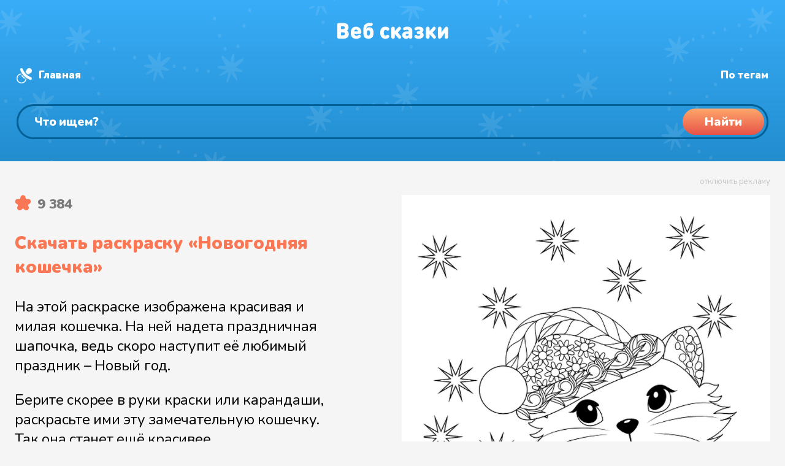

--- FILE ---
content_type: text/html
request_url: https://web-skazki.ru/coloring/novogodnyaya-koshechka-2
body_size: 13430
content:
<!DOCTYPE html><html lang="ru"><head> <meta charset="UTF-8"> <meta name="viewport" content="width=device-width, initial-scale=1"> <meta name="description" content="Чудесную новогоднюю раскраску Новогодняя кошечка можно бесплатно скачать у нас на сайте. Распечатывайте раскраски в высоком качестве из нашей зимней подборки."> <meta name="keywords" content="раскраска, новогодняя кошечка, зима, кошечка, новый год, антистресс, времена года"> <link rel="apple-touch-icon" sizes="180x180" href="https://web-skazki.ru/apple-touch-icon-180x180.png"> <link rel="apple-touch-icon" sizes="120x120" href="https://web-skazki.ru/apple-touch-icon-120x120.png"> <link rel="icon" type="image/png" sizes="32x32" href="https://web-skazki.ru/favicon-32x32.png"> <link rel="icon" type="image/png" sizes="16x16" href="https://web-skazki.ru/favicon-16x16.png"> <link rel="icon" type="image/svg+xml" href="https://web-skazki.ru/favicon.svg"> <link rel="manifest" href="https://web-skazki.ru/site.webmanifest"> <link rel="mask-icon" href="https://web-skazki.ru/safari-pinned-tab.svg" color="#34acf4"> <link rel="shortcut icon" href="https://web-skazki.ru/favicon.ico"> <meta name="msapplication-config" content="https://web-skazki.ru/browserconfig.xml"> <meta name="theme-color" content="#17a2b8"> <link rel="canonical" href="https://web-skazki.ru/coloring/novogodnyaya-koshechka-2"> <meta property="og:locale" content="ru_RU"> <meta property="og:title" content="Раскраска «Новогодняя кошечка»"> <meta property="og:type" content="article"> <meta property="og:description" content="Чудесную новогоднюю раскраску Новогодняя кошечка можно бесплатно скачать у нас на сайте. Распечатывайте раскраски в высоком качестве из нашей зимней подборки."> <meta property="og:image" content="/preview-files/coloring/novogodnyaya-koshechka-2-x-2048.png"> <meta property="og:url" content="https://web-skazki.ru/coloring/novogodnyaya-koshechka-2"> <meta property="og:site_name" content="Раскраски"> <title>Раскраска «Новогодняя кошечка»</title> <link rel="stylesheet" href="https://web-skazki.ru/css-min/main.css?v=7.5.1"> </head><body itemscope itemtype="https://schema.org/WebPage" class=""> <header itemscope itemtype="https://schema.org/WPHeader"> <div class="stars"> <div class="wr container-fluid"> <div class="desktop container-fluid"> <div class="row row-no-gutters" id="header_system"> <div class="col-lg-2 logo"> <a href="/coloring"> <svg width="182" height="28" viewBox="0 0 182 28" fill="none" xmlns="http://www.w3.org/2000/svg"><g filter="url(#filter0_i)"><path d="M11.752 27H4.426C3.994 27 3.652 26.994 3.4 26.982C3.148 26.958 2.824 26.88 2.428 26.748C2.044 26.604 1.714 26.394 1.438 26.118C1.162 25.842 0.952 25.512 0.808 25.128C0.676 24.732 0.598 24.408 0.574 24.156C0.562 23.904 0.556 23.562 0.556 23.13V5.238C0.556 4.806 0.562 4.464 0.574 4.212C0.598 3.96 0.676 3.642 0.808 3.258C0.952 2.862 1.162 2.526 1.438 2.25C1.714 1.974 2.044 1.77 2.428 1.638C2.824 1.494 3.148 1.416 3.4 1.404C3.652 1.38 3.994 1.368 4.426 1.368H11.212C13.828 1.368 15.844 2.04 17.26 3.384C18.676 4.716 19.384 6.516 19.384 8.784C19.384 9.468 19.282 10.11 19.078 10.71C18.874 11.31 18.598 11.82 18.25 12.24C17.914 12.66 17.62 12.99 17.368 13.23C17.116 13.47 16.852 13.68 16.576 13.86C16.876 14.052 17.122 14.22 17.314 14.364C17.518 14.496 17.788 14.73 18.124 15.066C18.472 15.402 18.748 15.75 18.952 16.11C19.156 16.47 19.336 16.944 19.492 17.532C19.66 18.12 19.744 18.756 19.744 19.44C19.744 21.816 19 23.67 17.512 25.002C16.036 26.334 14.116 27 11.752 27ZM6.892 11.196H10.816C11.608 11.196 12.184 10.998 12.544 10.602C12.904 10.194 13.084 9.696 13.084 9.108C13.084 8.52 12.904 8.022 12.544 7.614C12.184 7.194 11.608 6.984 10.816 6.984H6.892V11.196ZM6.892 21.384H11.14C11.932 21.384 12.514 21.162 12.886 20.718C13.258 20.262 13.444 19.716 13.444 19.08C13.444 18.456 13.258 17.928 12.886 17.496C12.514 17.064 11.932 16.848 11.14 16.848H6.892V21.384ZM37.0175 19.224H28.6835C28.6835 20.064 28.9955 20.784 29.6195 21.384C30.2435 21.984 31.0955 22.284 32.1755 22.284C33.2315 22.284 34.2035 21.996 35.0915 21.42C35.8475 20.916 36.5315 20.664 37.1435 20.664C37.7075 20.664 38.2355 20.91 38.7275 21.402C39.2315 21.882 39.4835 22.452 39.4835 23.112C39.4835 24.036 38.8715 24.924 37.6475 25.776C36.2555 26.736 34.4075 27.216 32.1035 27.216C25.9595 27.216 22.8875 23.916 22.8875 17.316C22.8875 14.208 23.6855 11.784 25.2815 10.044C26.8775 8.292 28.9715 7.416 31.5635 7.416C33.3035 7.416 34.8275 7.806 36.1355 8.586C37.4555 9.366 38.4515 10.386 39.1235 11.646C39.7955 12.906 40.1675 14.316 40.2395 15.876C40.2875 17.052 40.0235 17.928 39.4475 18.504C39.2315 18.72 38.9675 18.888 38.6555 19.008C38.3555 19.116 38.0975 19.182 37.8815 19.206C37.6655 19.218 37.3775 19.224 37.0175 19.224ZM28.6835 15.3H34.4435C34.4435 14.724 34.3355 14.22 34.1195 13.788C33.6395 12.78 32.7875 12.276 31.5635 12.276C30.3155 12.276 29.4635 12.78 29.0075 13.788C28.7915 14.256 28.6835 14.76 28.6835 15.3ZM48.2906 10.476C48.6386 9.96 49.2446 9.504 50.1086 9.108C50.9726 8.7 51.9866 8.496 53.1506 8.496C55.0466 8.496 56.5346 8.976 57.6146 9.936C59.2946 11.436 60.1346 13.944 60.1346 17.46C60.1346 19.284 59.9366 20.778 59.5406 21.942C59.1446 23.094 58.5626 24.084 57.7946 24.912C56.3666 26.448 54.3986 27.216 51.8906 27.216C49.1066 27.216 46.9826 26.448 45.5186 24.912C44.7866 24.12 44.2526 23.088 43.9166 21.816C43.5926 20.532 43.4306 18.876 43.4306 16.848C43.4306 15.912 43.4306 15.162 43.4306 14.598C43.4426 14.034 43.4546 13.374 43.4666 12.618C43.4906 11.862 43.5206 11.262 43.5566 10.818C43.5926 10.362 43.6466 9.84 43.7186 9.252C43.7906 8.664 43.8746 8.19 43.9706 7.83C44.0786 7.47 44.2046 7.068 44.3486 6.624C44.5046 6.168 44.6786 5.79 44.8706 5.49C45.0746 5.178 45.3026 4.86 45.5546 4.536C45.8066 4.2 46.0946 3.9 46.4186 3.636C46.7426 3.36 47.1026 3.096 47.4986 2.844C48.4346 2.244 49.5746 1.782 50.9186 1.458C52.2626 1.134 53.6786 0.971998 55.1666 0.971998C55.8266 0.971998 56.3066 0.989998 56.6066 1.026C56.9066 1.062 57.1946 1.152 57.4706 1.296C57.8546 1.488 58.1666 1.794 58.4066 2.214C58.6466 2.634 58.7666 3.108 58.7666 3.636C58.7666 4.164 58.6466 4.638 58.4066 5.058C58.1666 5.478 57.8546 5.784 57.4706 5.976C57.1946 6.12 56.9066 6.21 56.6066 6.246C56.3066 6.282 55.8266 6.3 55.1666 6.3C53.8346 6.3 52.7486 6.402 51.9086 6.606C51.0686 6.81 50.3006 7.182 49.6046 7.722C49.1846 8.046 48.8606 8.466 48.6326 8.982C48.4166 9.486 48.3026 9.984 48.2906 10.476ZM53.5106 21.168C53.9906 20.484 54.2306 19.272 54.2306 17.532C54.2306 16.02 54.0146 14.928 53.5826 14.256C53.2106 13.704 52.6106 13.428 51.7826 13.428C50.9306 13.428 50.3306 13.692 49.9826 14.22C49.5506 14.892 49.3346 15.996 49.3346 17.532C49.3346 19.344 49.5866 20.58 50.0906 21.24C50.4386 21.672 51.0026 21.888 51.7826 21.888C52.5746 21.888 53.1506 21.648 53.5106 21.168ZM82.971 26.604C82.023 27.012 80.907 27.216 79.623 27.216C79.095 27.216 78.579 27.18 78.075 27.108C77.571 27.048 77.025 26.922 76.437 26.73C75.849 26.538 75.297 26.292 74.781 25.992C74.277 25.68 73.779 25.272 73.287 24.768C72.807 24.252 72.393 23.658 72.045 22.986C71.709 22.314 71.433 21.492 71.217 20.52C71.013 19.548 70.911 18.48 70.911 17.316C70.911 16.152 71.013 15.084 71.217 14.112C71.433 13.14 71.709 12.318 72.045 11.646C72.393 10.974 72.807 10.386 73.287 9.882C73.779 9.366 74.277 8.958 74.781 8.658C75.297 8.346 75.849 8.094 76.437 7.902C77.025 7.71 77.571 7.584 78.075 7.524C78.579 7.452 79.095 7.416 79.623 7.416C80.907 7.416 82.023 7.62 82.971 8.028C83.703 8.34 84.357 8.784 84.933 9.36C85.521 9.924 85.815 10.548 85.815 11.232C85.815 11.94 85.539 12.588 84.987 13.176C84.783 13.404 84.513 13.596 84.177 13.752C83.853 13.896 83.523 13.968 83.187 13.968C82.659 13.968 82.047 13.74 81.351 13.284C80.799 12.924 80.223 12.744 79.623 12.744C78.903 12.744 78.291 12.996 77.787 13.5C77.139 14.184 76.815 15.456 76.815 17.316C76.815 19.176 77.139 20.448 77.787 21.132C78.291 21.636 78.903 21.888 79.623 21.888C80.223 21.888 80.799 21.708 81.351 21.348C82.047 20.892 82.659 20.664 83.187 20.664C83.523 20.664 83.853 20.742 84.177 20.898C84.513 21.042 84.783 21.228 84.987 21.456C85.539 22.044 85.815 22.692 85.815 23.4C85.815 24.084 85.521 24.714 84.933 25.29C84.357 25.854 83.703 26.292 82.971 26.604ZM88.9312 23.148V11.484C88.9312 10.74 88.9492 10.206 88.9852 9.882C89.0332 9.558 89.1352 9.24 89.2912 8.928C89.5072 8.496 89.8432 8.148 90.2992 7.884C90.7672 7.62 91.2952 7.488 91.8832 7.488C92.4712 7.488 92.9932 7.62 93.4492 7.884C93.9172 8.148 94.2592 8.496 94.4752 8.928C94.6312 9.24 94.7272 9.558 94.7632 9.882C94.8112 10.206 94.8352 10.74 94.8352 11.484V14.544H94.8892L99.5872 9.162C100.127 8.55 100.583 8.118 100.955 7.866C101.327 7.614 101.747 7.488 102.215 7.488C102.899 7.488 103.499 7.716 104.015 8.172C104.651 8.736 104.969 9.39 104.969 10.134C104.969 10.53 104.867 10.92 104.663 11.304C104.459 11.688 104.111 12.15 103.619 12.69L99.6412 17.1L103.907 21.942C104.399 22.494 104.747 22.956 104.951 23.328C105.155 23.688 105.257 24.054 105.257 24.426C105.257 25.17 104.927 25.836 104.267 26.424C103.715 26.904 103.109 27.144 102.449 27.144C101.981 27.144 101.573 27.024 101.225 26.784C100.889 26.544 100.439 26.106 99.8752 25.47L94.9072 19.836H94.8352V23.148C94.8352 23.892 94.8112 24.426 94.7632 24.75C94.7272 25.074 94.6312 25.392 94.4752 25.704C94.2592 26.136 93.9172 26.484 93.4492 26.748C92.9932 27.012 92.4712 27.144 91.8832 27.144C91.2952 27.144 90.7672 27.012 90.2992 26.748C89.8432 26.484 89.5072 26.136 89.2912 25.704C89.1352 25.392 89.0332 25.074 88.9852 24.75C88.9492 24.426 88.9312 23.892 88.9312 23.148ZM123.316 14.436V23.148C123.316 23.892 123.292 24.426 123.244 24.75C123.208 25.074 123.112 25.392 122.956 25.704C122.74 26.136 122.398 26.484 121.93 26.748C121.474 27.012 120.952 27.144 120.364 27.144C119.116 27.144 118.192 26.568 117.592 25.416C116.884 26.076 116.224 26.538 115.612 26.802C115 27.054 114.208 27.18 113.236 27.18C111.292 27.18 109.744 26.604 108.592 25.452C107.464 24.324 106.9 22.812 106.9 20.916C106.9 20.16 107.032 19.458 107.296 18.81C107.56 18.15 107.95 17.556 108.466 17.028C108.994 16.488 109.696 16.068 110.572 15.768C111.448 15.456 112.456 15.3 113.596 15.3H117.412V14.796C117.412 13.932 117.19 13.314 116.746 12.942C116.302 12.57 115.612 12.384 114.676 12.384C113.92 12.384 113.116 12.564 112.264 12.924C111.52 13.236 110.92 13.392 110.464 13.392C109.78 13.392 109.228 13.128 108.808 12.6C108.376 12.072 108.16 11.484 108.16 10.836C108.16 10.272 108.34 9.792 108.7 9.396C109.06 8.988 109.48 8.676 109.96 8.46C111.52 7.764 113.128 7.416 114.784 7.416C117.58 7.416 119.698 8.004 121.138 9.18C122.59 10.344 123.316 12.096 123.316 14.436ZM117.412 19.728V19.224H114.604C113.932 19.224 113.422 19.368 113.074 19.656C112.726 19.932 112.552 20.316 112.552 20.808C112.552 21.276 112.732 21.66 113.092 21.96C113.452 22.248 113.98 22.392 114.676 22.392C115.18 22.392 115.582 22.344 115.882 22.248C116.194 22.152 116.5 21.972 116.8 21.708C117.208 21.336 117.412 20.676 117.412 19.728ZM126.599 23.436C126.599 22.752 126.839 22.176 127.319 21.708C127.799 21.24 128.327 21.006 128.903 21.006C129.251 21.006 129.551 21.042 129.803 21.114C130.055 21.174 130.409 21.318 130.865 21.546C131.393 21.81 131.837 22.002 132.197 22.122C132.557 22.23 132.983 22.284 133.475 22.284C134.327 22.284 134.945 22.158 135.329 21.906C135.725 21.654 135.923 21.252 135.923 20.7C135.923 19.752 135.203 19.278 133.763 19.278H133.367C132.515 19.278 131.903 19.188 131.531 19.008C130.823 18.66 130.469 18.036 130.469 17.136C130.469 16.236 130.823 15.612 131.531 15.264C131.903 15.084 132.515 14.994 133.367 14.994H133.601C135.005 14.994 135.707 14.52 135.707 13.572C135.707 13.056 135.533 12.69 135.185 12.474C134.849 12.246 134.279 12.132 133.475 12.132C132.695 12.132 131.837 12.366 130.901 12.834C130.229 13.182 129.617 13.356 129.065 13.356C128.585 13.356 128.135 13.146 127.715 12.726C127.247 12.258 127.013 11.688 127.013 11.016C127.013 10.008 127.571 9.18 128.687 8.532C129.371 8.136 130.109 7.854 130.901 7.686C131.693 7.506 132.707 7.416 133.943 7.416C136.247 7.416 138.083 7.89 139.451 8.838C140.819 9.786 141.503 11.064 141.503 12.672C141.503 13.524 141.281 14.316 140.837 15.048C140.393 15.768 139.811 16.344 139.091 16.776C139.907 17.184 140.561 17.766 141.053 18.522C141.545 19.278 141.791 20.148 141.791 21.132C141.791 22.944 141.047 24.414 139.559 25.542C138.083 26.658 136.211 27.216 133.943 27.216C132.647 27.216 131.591 27.126 130.775 26.946C129.971 26.754 129.203 26.46 128.471 26.064C127.223 25.38 126.599 24.504 126.599 23.436ZM145.568 23.148V11.484C145.568 10.74 145.586 10.206 145.622 9.882C145.67 9.558 145.772 9.24 145.928 8.928C146.144 8.496 146.48 8.148 146.936 7.884C147.404 7.62 147.932 7.488 148.52 7.488C149.108 7.488 149.63 7.62 150.086 7.884C150.554 8.148 150.896 8.496 151.112 8.928C151.268 9.24 151.364 9.558 151.4 9.882C151.448 10.206 151.472 10.74 151.472 11.484V14.544H151.526L156.224 9.162C156.764 8.55 157.22 8.118 157.592 7.866C157.964 7.614 158.384 7.488 158.852 7.488C159.536 7.488 160.136 7.716 160.652 8.172C161.288 8.736 161.606 9.39 161.606 10.134C161.606 10.53 161.504 10.92 161.3 11.304C161.096 11.688 160.748 12.15 160.256 12.69L156.278 17.1L160.544 21.942C161.036 22.494 161.384 22.956 161.588 23.328C161.792 23.688 161.894 24.054 161.894 24.426C161.894 25.17 161.564 25.836 160.904 26.424C160.352 26.904 159.746 27.144 159.086 27.144C158.618 27.144 158.21 27.024 157.862 26.784C157.526 26.544 157.076 26.106 156.512 25.47L151.544 19.836H151.472V23.148C151.472 23.892 151.448 24.426 151.4 24.75C151.364 25.074 151.268 25.392 151.112 25.704C150.896 26.136 150.554 26.484 150.086 26.748C149.63 27.012 149.108 27.144 148.52 27.144C147.932 27.144 147.404 27.012 146.936 26.748C146.48 26.484 146.144 26.136 145.928 25.704C145.772 25.392 145.67 25.074 145.622 24.75C145.586 24.426 145.568 23.892 145.568 23.148ZM181.839 23.148C181.839 23.892 181.815 24.426 181.767 24.75C181.731 25.074 181.635 25.392 181.479 25.704C181.263 26.136 180.921 26.484 180.453 26.748C179.997 27.012 179.475 27.144 178.887 27.144C178.299 27.144 177.771 27.012 177.303 26.748C176.847 26.484 176.511 26.136 176.295 25.704C176.139 25.392 176.037 25.074 175.989 24.75C175.953 24.426 175.935 23.892 175.935 23.148V17.712L171.507 24.354C170.823 25.386 170.223 26.112 169.707 26.532C169.191 26.94 168.591 27.144 167.907 27.144C167.091 27.144 166.431 26.892 165.927 26.388C165.339 25.8 165.045 24.852 165.045 23.544V11.484C165.045 10.74 165.063 10.206 165.099 9.882C165.147 9.558 165.249 9.24 165.405 8.928C165.621 8.496 165.957 8.148 166.413 7.884C166.881 7.62 167.409 7.488 167.997 7.488C168.585 7.488 169.107 7.62 169.563 7.884C170.031 8.148 170.373 8.496 170.589 8.928C170.745 9.24 170.841 9.558 170.877 9.882C170.925 10.206 170.949 10.74 170.949 11.484V16.92L175.377 10.278C176.061 9.246 176.661 8.526 177.177 8.118C177.693 7.698 178.293 7.488 178.977 7.488C179.793 7.488 180.453 7.74 180.957 8.244C181.545 8.832 181.839 9.78 181.839 11.088V23.148Z" fill="#C4C4C4"/></g><defs><filter id="filter0_i" x="0.555908" y="0.971924" width="181.283" height="28.244" filterUnits="userSpaceOnUse" color-interpolation-filters="sRGB"><feFlood flood-opacity="0" result="BackgroundImageFix"/><feBlend mode="normal" in="SourceGraphic" in2="BackgroundImageFix" result="shape"/><feColorMatrix in="SourceAlpha" type="matrix" values="0 0 0 0 0 0 0 0 0 0 0 0 0 0 0 0 0 0 127 0" result="hardAlpha"/><feOffset dy="2"/><feGaussianBlur stdDeviation="1"/><feComposite in2="hardAlpha" operator="arithmetic" k2="-1" k3="1"/><feColorMatrix type="matrix" values="0 0 0 0 0 0 0 0 0 0.490703 0 0 0 0 0.775 0 0 0 0.1 0"/><feBlend mode="normal" in2="shape" result="effect1_innerShadow"/></filter></defs></svg> </a> </div> <div itemprop="name" class="col-lg-5 logotext">Раскраска «Новогодняя кошечка»</div> <div class="col-lg-5 system-links"> <a href="/coloring" class="home">Главная</a> <a href="/coloring/tags" class="hash">Раскраски по тегам</a> <a href="/" class="music" target="_blank">Аудиосказки</a> </div> </div> <div class="row" id="header_search_block"> <div class="col-lg-12 search_input"> <div class="search_field"> <form itemprop="potentialAction" itemscope itemtype="https://schema.org/SearchAction" class="form-inline" method="get" action="/coloring/#result-container"> <meta itemprop="target" content="https://web-skazki.ru/coloring?q={query}"> <input itemprop="query" type="search" name="q" placeholder="Что ищем?" value="" aria-label="Поиск"> <button type="submit"><span>Найти</span></button> </form> </div> </div> </div> </div> <div class="mobile"> <div class="logo"> <a href="/coloring"> <svg width="182" height="28" viewBox="0 0 182 28" fill="none" xmlns="http://www.w3.org/2000/svg"><g filter="url(#filter2_i)"><path d="M11.752 27H4.426C3.994 27 3.652 26.994 3.4 26.982C3.148 26.958 2.824 26.88 2.428 26.748C2.044 26.604 1.714 26.394 1.438 26.118C1.162 25.842 0.952 25.512 0.808 25.128C0.676 24.732 0.598 24.408 0.574 24.156C0.562 23.904 0.556 23.562 0.556 23.13V5.238C0.556 4.806 0.562 4.464 0.574 4.212C0.598 3.96 0.676 3.642 0.808 3.258C0.952 2.862 1.162 2.526 1.438 2.25C1.714 1.974 2.044 1.77 2.428 1.638C2.824 1.494 3.148 1.416 3.4 1.404C3.652 1.38 3.994 1.368 4.426 1.368H11.212C13.828 1.368 15.844 2.04 17.26 3.384C18.676 4.716 19.384 6.516 19.384 8.784C19.384 9.468 19.282 10.11 19.078 10.71C18.874 11.31 18.598 11.82 18.25 12.24C17.914 12.66 17.62 12.99 17.368 13.23C17.116 13.47 16.852 13.68 16.576 13.86C16.876 14.052 17.122 14.22 17.314 14.364C17.518 14.496 17.788 14.73 18.124 15.066C18.472 15.402 18.748 15.75 18.952 16.11C19.156 16.47 19.336 16.944 19.492 17.532C19.66 18.12 19.744 18.756 19.744 19.44C19.744 21.816 19 23.67 17.512 25.002C16.036 26.334 14.116 27 11.752 27ZM6.892 11.196H10.816C11.608 11.196 12.184 10.998 12.544 10.602C12.904 10.194 13.084 9.696 13.084 9.108C13.084 8.52 12.904 8.022 12.544 7.614C12.184 7.194 11.608 6.984 10.816 6.984H6.892V11.196ZM6.892 21.384H11.14C11.932 21.384 12.514 21.162 12.886 20.718C13.258 20.262 13.444 19.716 13.444 19.08C13.444 18.456 13.258 17.928 12.886 17.496C12.514 17.064 11.932 16.848 11.14 16.848H6.892V21.384ZM37.0175 19.224H28.6835C28.6835 20.064 28.9955 20.784 29.6195 21.384C30.2435 21.984 31.0955 22.284 32.1755 22.284C33.2315 22.284 34.2035 21.996 35.0915 21.42C35.8475 20.916 36.5315 20.664 37.1435 20.664C37.7075 20.664 38.2355 20.91 38.7275 21.402C39.2315 21.882 39.4835 22.452 39.4835 23.112C39.4835 24.036 38.8715 24.924 37.6475 25.776C36.2555 26.736 34.4075 27.216 32.1035 27.216C25.9595 27.216 22.8875 23.916 22.8875 17.316C22.8875 14.208 23.6855 11.784 25.2815 10.044C26.8775 8.292 28.9715 7.416 31.5635 7.416C33.3035 7.416 34.8275 7.806 36.1355 8.586C37.4555 9.366 38.4515 10.386 39.1235 11.646C39.7955 12.906 40.1675 14.316 40.2395 15.876C40.2875 17.052 40.0235 17.928 39.4475 18.504C39.2315 18.72 38.9675 18.888 38.6555 19.008C38.3555 19.116 38.0975 19.182 37.8815 19.206C37.6655 19.218 37.3775 19.224 37.0175 19.224ZM28.6835 15.3H34.4435C34.4435 14.724 34.3355 14.22 34.1195 13.788C33.6395 12.78 32.7875 12.276 31.5635 12.276C30.3155 12.276 29.4635 12.78 29.0075 13.788C28.7915 14.256 28.6835 14.76 28.6835 15.3ZM48.2906 10.476C48.6386 9.96 49.2446 9.504 50.1086 9.108C50.9726 8.7 51.9866 8.496 53.1506 8.496C55.0466 8.496 56.5346 8.976 57.6146 9.936C59.2946 11.436 60.1346 13.944 60.1346 17.46C60.1346 19.284 59.9366 20.778 59.5406 21.942C59.1446 23.094 58.5626 24.084 57.7946 24.912C56.3666 26.448 54.3986 27.216 51.8906 27.216C49.1066 27.216 46.9826 26.448 45.5186 24.912C44.7866 24.12 44.2526 23.088 43.9166 21.816C43.5926 20.532 43.4306 18.876 43.4306 16.848C43.4306 15.912 43.4306 15.162 43.4306 14.598C43.4426 14.034 43.4546 13.374 43.4666 12.618C43.4906 11.862 43.5206 11.262 43.5566 10.818C43.5926 10.362 43.6466 9.84 43.7186 9.252C43.7906 8.664 43.8746 8.19 43.9706 7.83C44.0786 7.47 44.2046 7.068 44.3486 6.624C44.5046 6.168 44.6786 5.79 44.8706 5.49C45.0746 5.178 45.3026 4.86 45.5546 4.536C45.8066 4.2 46.0946 3.9 46.4186 3.636C46.7426 3.36 47.1026 3.096 47.4986 2.844C48.4346 2.244 49.5746 1.782 50.9186 1.458C52.2626 1.134 53.6786 0.971998 55.1666 0.971998C55.8266 0.971998 56.3066 0.989998 56.6066 1.026C56.9066 1.062 57.1946 1.152 57.4706 1.296C57.8546 1.488 58.1666 1.794 58.4066 2.214C58.6466 2.634 58.7666 3.108 58.7666 3.636C58.7666 4.164 58.6466 4.638 58.4066 5.058C58.1666 5.478 57.8546 5.784 57.4706 5.976C57.1946 6.12 56.9066 6.21 56.6066 6.246C56.3066 6.282 55.8266 6.3 55.1666 6.3C53.8346 6.3 52.7486 6.402 51.9086 6.606C51.0686 6.81 50.3006 7.182 49.6046 7.722C49.1846 8.046 48.8606 8.466 48.6326 8.982C48.4166 9.486 48.3026 9.984 48.2906 10.476ZM53.5106 21.168C53.9906 20.484 54.2306 19.272 54.2306 17.532C54.2306 16.02 54.0146 14.928 53.5826 14.256C53.2106 13.704 52.6106 13.428 51.7826 13.428C50.9306 13.428 50.3306 13.692 49.9826 14.22C49.5506 14.892 49.3346 15.996 49.3346 17.532C49.3346 19.344 49.5866 20.58 50.0906 21.24C50.4386 21.672 51.0026 21.888 51.7826 21.888C52.5746 21.888 53.1506 21.648 53.5106 21.168ZM82.971 26.604C82.023 27.012 80.907 27.216 79.623 27.216C79.095 27.216 78.579 27.18 78.075 27.108C77.571 27.048 77.025 26.922 76.437 26.73C75.849 26.538 75.297 26.292 74.781 25.992C74.277 25.68 73.779 25.272 73.287 24.768C72.807 24.252 72.393 23.658 72.045 22.986C71.709 22.314 71.433 21.492 71.217 20.52C71.013 19.548 70.911 18.48 70.911 17.316C70.911 16.152 71.013 15.084 71.217 14.112C71.433 13.14 71.709 12.318 72.045 11.646C72.393 10.974 72.807 10.386 73.287 9.882C73.779 9.366 74.277 8.958 74.781 8.658C75.297 8.346 75.849 8.094 76.437 7.902C77.025 7.71 77.571 7.584 78.075 7.524C78.579 7.452 79.095 7.416 79.623 7.416C80.907 7.416 82.023 7.62 82.971 8.028C83.703 8.34 84.357 8.784 84.933 9.36C85.521 9.924 85.815 10.548 85.815 11.232C85.815 11.94 85.539 12.588 84.987 13.176C84.783 13.404 84.513 13.596 84.177 13.752C83.853 13.896 83.523 13.968 83.187 13.968C82.659 13.968 82.047 13.74 81.351 13.284C80.799 12.924 80.223 12.744 79.623 12.744C78.903 12.744 78.291 12.996 77.787 13.5C77.139 14.184 76.815 15.456 76.815 17.316C76.815 19.176 77.139 20.448 77.787 21.132C78.291 21.636 78.903 21.888 79.623 21.888C80.223 21.888 80.799 21.708 81.351 21.348C82.047 20.892 82.659 20.664 83.187 20.664C83.523 20.664 83.853 20.742 84.177 20.898C84.513 21.042 84.783 21.228 84.987 21.456C85.539 22.044 85.815 22.692 85.815 23.4C85.815 24.084 85.521 24.714 84.933 25.29C84.357 25.854 83.703 26.292 82.971 26.604ZM88.9312 23.148V11.484C88.9312 10.74 88.9492 10.206 88.9852 9.882C89.0332 9.558 89.1352 9.24 89.2912 8.928C89.5072 8.496 89.8432 8.148 90.2992 7.884C90.7672 7.62 91.2952 7.488 91.8832 7.488C92.4712 7.488 92.9932 7.62 93.4492 7.884C93.9172 8.148 94.2592 8.496 94.4752 8.928C94.6312 9.24 94.7272 9.558 94.7632 9.882C94.8112 10.206 94.8352 10.74 94.8352 11.484V14.544H94.8892L99.5872 9.162C100.127 8.55 100.583 8.118 100.955 7.866C101.327 7.614 101.747 7.488 102.215 7.488C102.899 7.488 103.499 7.716 104.015 8.172C104.651 8.736 104.969 9.39 104.969 10.134C104.969 10.53 104.867 10.92 104.663 11.304C104.459 11.688 104.111 12.15 103.619 12.69L99.6412 17.1L103.907 21.942C104.399 22.494 104.747 22.956 104.951 23.328C105.155 23.688 105.257 24.054 105.257 24.426C105.257 25.17 104.927 25.836 104.267 26.424C103.715 26.904 103.109 27.144 102.449 27.144C101.981 27.144 101.573 27.024 101.225 26.784C100.889 26.544 100.439 26.106 99.8752 25.47L94.9072 19.836H94.8352V23.148C94.8352 23.892 94.8112 24.426 94.7632 24.75C94.7272 25.074 94.6312 25.392 94.4752 25.704C94.2592 26.136 93.9172 26.484 93.4492 26.748C92.9932 27.012 92.4712 27.144 91.8832 27.144C91.2952 27.144 90.7672 27.012 90.2992 26.748C89.8432 26.484 89.5072 26.136 89.2912 25.704C89.1352 25.392 89.0332 25.074 88.9852 24.75C88.9492 24.426 88.9312 23.892 88.9312 23.148ZM123.316 14.436V23.148C123.316 23.892 123.292 24.426 123.244 24.75C123.208 25.074 123.112 25.392 122.956 25.704C122.74 26.136 122.398 26.484 121.93 26.748C121.474 27.012 120.952 27.144 120.364 27.144C119.116 27.144 118.192 26.568 117.592 25.416C116.884 26.076 116.224 26.538 115.612 26.802C115 27.054 114.208 27.18 113.236 27.18C111.292 27.18 109.744 26.604 108.592 25.452C107.464 24.324 106.9 22.812 106.9 20.916C106.9 20.16 107.032 19.458 107.296 18.81C107.56 18.15 107.95 17.556 108.466 17.028C108.994 16.488 109.696 16.068 110.572 15.768C111.448 15.456 112.456 15.3 113.596 15.3H117.412V14.796C117.412 13.932 117.19 13.314 116.746 12.942C116.302 12.57 115.612 12.384 114.676 12.384C113.92 12.384 113.116 12.564 112.264 12.924C111.52 13.236 110.92 13.392 110.464 13.392C109.78 13.392 109.228 13.128 108.808 12.6C108.376 12.072 108.16 11.484 108.16 10.836C108.16 10.272 108.34 9.792 108.7 9.396C109.06 8.988 109.48 8.676 109.96 8.46C111.52 7.764 113.128 7.416 114.784 7.416C117.58 7.416 119.698 8.004 121.138 9.18C122.59 10.344 123.316 12.096 123.316 14.436ZM117.412 19.728V19.224H114.604C113.932 19.224 113.422 19.368 113.074 19.656C112.726 19.932 112.552 20.316 112.552 20.808C112.552 21.276 112.732 21.66 113.092 21.96C113.452 22.248 113.98 22.392 114.676 22.392C115.18 22.392 115.582 22.344 115.882 22.248C116.194 22.152 116.5 21.972 116.8 21.708C117.208 21.336 117.412 20.676 117.412 19.728ZM126.599 23.436C126.599 22.752 126.839 22.176 127.319 21.708C127.799 21.24 128.327 21.006 128.903 21.006C129.251 21.006 129.551 21.042 129.803 21.114C130.055 21.174 130.409 21.318 130.865 21.546C131.393 21.81 131.837 22.002 132.197 22.122C132.557 22.23 132.983 22.284 133.475 22.284C134.327 22.284 134.945 22.158 135.329 21.906C135.725 21.654 135.923 21.252 135.923 20.7C135.923 19.752 135.203 19.278 133.763 19.278H133.367C132.515 19.278 131.903 19.188 131.531 19.008C130.823 18.66 130.469 18.036 130.469 17.136C130.469 16.236 130.823 15.612 131.531 15.264C131.903 15.084 132.515 14.994 133.367 14.994H133.601C135.005 14.994 135.707 14.52 135.707 13.572C135.707 13.056 135.533 12.69 135.185 12.474C134.849 12.246 134.279 12.132 133.475 12.132C132.695 12.132 131.837 12.366 130.901 12.834C130.229 13.182 129.617 13.356 129.065 13.356C128.585 13.356 128.135 13.146 127.715 12.726C127.247 12.258 127.013 11.688 127.013 11.016C127.013 10.008 127.571 9.18 128.687 8.532C129.371 8.136 130.109 7.854 130.901 7.686C131.693 7.506 132.707 7.416 133.943 7.416C136.247 7.416 138.083 7.89 139.451 8.838C140.819 9.786 141.503 11.064 141.503 12.672C141.503 13.524 141.281 14.316 140.837 15.048C140.393 15.768 139.811 16.344 139.091 16.776C139.907 17.184 140.561 17.766 141.053 18.522C141.545 19.278 141.791 20.148 141.791 21.132C141.791 22.944 141.047 24.414 139.559 25.542C138.083 26.658 136.211 27.216 133.943 27.216C132.647 27.216 131.591 27.126 130.775 26.946C129.971 26.754 129.203 26.46 128.471 26.064C127.223 25.38 126.599 24.504 126.599 23.436ZM145.568 23.148V11.484C145.568 10.74 145.586 10.206 145.622 9.882C145.67 9.558 145.772 9.24 145.928 8.928C146.144 8.496 146.48 8.148 146.936 7.884C147.404 7.62 147.932 7.488 148.52 7.488C149.108 7.488 149.63 7.62 150.086 7.884C150.554 8.148 150.896 8.496 151.112 8.928C151.268 9.24 151.364 9.558 151.4 9.882C151.448 10.206 151.472 10.74 151.472 11.484V14.544H151.526L156.224 9.162C156.764 8.55 157.22 8.118 157.592 7.866C157.964 7.614 158.384 7.488 158.852 7.488C159.536 7.488 160.136 7.716 160.652 8.172C161.288 8.736 161.606 9.39 161.606 10.134C161.606 10.53 161.504 10.92 161.3 11.304C161.096 11.688 160.748 12.15 160.256 12.69L156.278 17.1L160.544 21.942C161.036 22.494 161.384 22.956 161.588 23.328C161.792 23.688 161.894 24.054 161.894 24.426C161.894 25.17 161.564 25.836 160.904 26.424C160.352 26.904 159.746 27.144 159.086 27.144C158.618 27.144 158.21 27.024 157.862 26.784C157.526 26.544 157.076 26.106 156.512 25.47L151.544 19.836H151.472V23.148C151.472 23.892 151.448 24.426 151.4 24.75C151.364 25.074 151.268 25.392 151.112 25.704C150.896 26.136 150.554 26.484 150.086 26.748C149.63 27.012 149.108 27.144 148.52 27.144C147.932 27.144 147.404 27.012 146.936 26.748C146.48 26.484 146.144 26.136 145.928 25.704C145.772 25.392 145.67 25.074 145.622 24.75C145.586 24.426 145.568 23.892 145.568 23.148ZM181.839 23.148C181.839 23.892 181.815 24.426 181.767 24.75C181.731 25.074 181.635 25.392 181.479 25.704C181.263 26.136 180.921 26.484 180.453 26.748C179.997 27.012 179.475 27.144 178.887 27.144C178.299 27.144 177.771 27.012 177.303 26.748C176.847 26.484 176.511 26.136 176.295 25.704C176.139 25.392 176.037 25.074 175.989 24.75C175.953 24.426 175.935 23.892 175.935 23.148V17.712L171.507 24.354C170.823 25.386 170.223 26.112 169.707 26.532C169.191 26.94 168.591 27.144 167.907 27.144C167.091 27.144 166.431 26.892 165.927 26.388C165.339 25.8 165.045 24.852 165.045 23.544V11.484C165.045 10.74 165.063 10.206 165.099 9.882C165.147 9.558 165.249 9.24 165.405 8.928C165.621 8.496 165.957 8.148 166.413 7.884C166.881 7.62 167.409 7.488 167.997 7.488C168.585 7.488 169.107 7.62 169.563 7.884C170.031 8.148 170.373 8.496 170.589 8.928C170.745 9.24 170.841 9.558 170.877 9.882C170.925 10.206 170.949 10.74 170.949 11.484V16.92L175.377 10.278C176.061 9.246 176.661 8.526 177.177 8.118C177.693 7.698 178.293 7.488 178.977 7.488C179.793 7.488 180.453 7.74 180.957 8.244C181.545 8.832 181.839 9.78 181.839 11.088V23.148Z" fill="#C4C4C4"/></g><defs><filter id="filter2_i" x="0.555908" y="0.971924" width="181.283" height="28.244" filterUnits="userSpaceOnUse" color-interpolation-filters="sRGB"><feFlood flood-opacity="0" result="BackgroundImageFix"/><feBlend mode="normal" in="SourceGraphic" in2="BackgroundImageFix" result="shape"/><feColorMatrix in="SourceAlpha" type="matrix" values="0 0 0 0 0 0 0 0 0 0 0 0 0 0 0 0 0 0 127 0" result="hardAlpha"/><feOffset dy="2"/><feGaussianBlur stdDeviation="1"/><feComposite in2="hardAlpha" operator="arithmetic" k2="-1" k3="1"/><feColorMatrix type="matrix" values="0 0 0 0 0 0 0 0 0 0.490703 0 0 0 0 0.775 0 0 0 0.1 0"/><feBlend mode="normal" in2="shape" result="effect1_innerShadow"/></filter></defs></svg> </a> </div> <div class="system-links full-width"> <a href="/coloring" class="home">Главная</a> <a href="/coloring/tags" class="bookmark">По тегам</a> </div> <div id="mobile_header_search_block"> <div class="search_input"> <div class="search_field"> <form itemprop="potentialAction" itemscope itemtype="https://schema.org/SearchAction" class="form-inline" method="get" action="/coloring/#result-container"> <meta itemprop="target" content="https://web-skazki.ru/coloring?q={query}"> <input itemprop="query" type="search" name="q" placeholder="Что ищем?" value="" aria-label="Поиск"> <button type="submit"><span>Найти</span></button> </form> </div> </div> </div> </div> </div> </div> </header><main class="wr container-fluid"> <article itemprop="mainEntity" itemscope itemtype="https://schema.org/ImageObject" id="skazka_page"> <div id="main-ads-block" class="ads-block"></div> <div class="ads-disable ads-block"><a href="/ad" target="_blank">отключить рекламу</a></div> <template id="template-google-ads-block"> <script async src="https://pagead2.googlesyndication.com/pagead/js/adsbygoogle.js?client=ca-pub-4780669456731549" crossorigin="anonymous"></script> <ins class="adsbygoogle" style="display:block" data-ad-client="ca-pub-4780669456731549" data-ad-slot="8866200723" data-ad-format="auto" data-full-width-responsive="true"></ins> <script> (adsbygoogle = window.adsbygoogle || []).push({}); </script> <script async src="https://fundingchoicesmessages.google.com/i/pub-4780669456731549?ers=1" nonce="jnLOcwfYaS0YoaSlN-EjUw"></script> <script nonce="jnLOcwfYaS0YoaSlN-EjUw">(function () { function signalGooglefcPresent () { if (!window.frames['googlefcPresent']) { if (document.body) { const iframe = document.createElement('iframe'); iframe.style = 'width: 0; height: 0; border: none; z-index: -1000; left: -1000px; top: -1000px;'; iframe.style.display = 'none'; iframe.name = 'googlefcPresent'; document.body.appendChild(iframe); } else { setTimeout(signalGooglefcPresent, 0); } } } signalGooglefcPresent(); })()</script> </template> <template id="template-adnitro-ads-block"> <div id="vid_inpage_div" vid_inpage_pl="223"></div> <script type="text/javascript" src="https://adnitro.pro/js/inpage_adnitro.js"></script> </template> <div class="row book_info"> <div class="col-xs-12 col-lg-6 pic right"> <picture> <source media='(max-width: 809px) or (min-width: 1200px)' srcset='/preview-files/coloring/novogodnyaya-koshechka-2-x-768.png'><source media='(min-width: 810px)' srcset='/preview-files/coloring/novogodnyaya-koshechka-2-x-2048.png'> <img itemprop="image" id="coloring-image" data-coloring-id="2002" src="/preview-files/coloring/novogodnyaya-koshechka-2-x-2048.png" alt="Раскраска Новогодняя кошечка"> </picture> <div id="rating-box" class="margin-top-1em" data-item-id="2002" data-item-type="coloring" data-slug="novogodnyaya-koshechka-2" itemprop="aggregateRating" itemscope itemtype="https://schema.org/AggregateRating"> <div id="rating-up-box"> <svg width="19" height="20" viewBox="0 0 14 15" fill="none" xmlns="http://www.w3.org/2000/svg"><path d="M4 12.37v.05c0 .15-.05.3-.14.4-.09.12-.2.18-.32.18H1.46c-.12 0-.23-.06-.32-.17a.64.64 0 0 1-.14-.41V6.58c0-.15.05-.3.14-.4.09-.12.2-.18.32-.18h2.08c.12 0 .23.06.32.17.1.12.14.26.14.41v.37c0-.14.05-.26.14-.37.1-.1.22-.16.35-.17.13-.01.33-.18.61-.5.28-.32.55-.66.81-1.03.37-.49.64-.82.81-1.01.1-.1.18-.24.25-.4.07-.18.12-.31.14-.42a22.26 22.26 0 0 0 .21-1.03c.03-.12.08-.27.16-.44.07-.17.17-.3.27-.42.1-.1.23-.16.36-.16.25 0 .47.03.67.09.2.06.35.13.48.22s.23.2.32.34a2 2 0 0 1 .2.38l.1.43a3.82 3.82 0 0 1-.2 1.86 7.17 7.17 0 0 1-.38.81l-.07.2h2.23c.42 0 .78.16 1.08.49.3.32.46.7.46 1.14 0 .48-.15.9-.44 1.26.08.25.12.46.12.64.01.43-.1.82-.35 1.16.1.32.1.65 0 1-.08.31-.22.58-.43.79.05.63-.08 1.14-.4 1.53-.34.43-.87.65-1.58.66H8.9c-.36 0-.74-.04-1.16-.13a9.8 9.8 0 0 1-1.95-.58 5.64 5.64 0 0 0-1.27-.37.52.52 0 0 1-.36-.17.52.52 0 0 1-.15-.38z" stroke="white" stroke-width="1"/></svg> <span>1</span> </div> <div id="rating-down-box"> <svg width="19" height="20" viewBox="0 0 14 15" fill="none" xmlns="http://www.w3.org/2000/svg"><path d="M4.1 2.12a.5.5 0 0 0-.2-.04H1.53a.5.5 0 0 0-.37.16c-.1.11-.16.24-.16.38v5.42c0 .15.05.28.16.38.1.11.23.16.37.16H3.9a.5.5 0 0 0 .19-.03c.05.02.11.04.17.04.13.01.34.18.63.5s.56.66.83 1.03c.38.49.65.82.84 1.01.1.1.18.24.25.4l.15.42a21.73 21.73 0 0 1 .21 1.03c.03.12.08.27.16.44.08.17.17.3.28.42.1.1.23.16.37.16.26 0 .48-.03.68-.09.2-.06.37-.13.5-.22s.24-.2.33-.34c.09-.14.16-.27.2-.38a3.73 3.73 0 0 0-.1-2.29 7.08 7.08 0 0 0-.4-.81 2.17 2.17 0 0 1-.06-.2h2.29c.43 0 .8-.16 1.11-.49.31-.32.47-.7.47-1.14 0-.48-.15-.9-.45-1.26.08-.25.12-.46.12-.64.02-.43-.1-.82-.36-1.16.1-.32.1-.65 0-1a1.66 1.66 0 0 0-.44-.79 2.07 2.07 0 0 0-.4-1.53c-.36-.43-.9-.65-1.63-.66H8.78c-.37 0-.76.04-1.2.13a10.28 10.28 0 0 0-1.99.58 5.91 5.91 0 0 1-1.49.41z" stroke="white" stroke-width="1"/></svg> <span>0</span> </div> <a id="rating-go-to-comments" href="#comment-form"> <svg width="20" height="20" viewBox="0 0 511.072 511.072" xmlns="http://www.w3.org/2000/svg"><path d="m74.39 480.536h-36.213l25.607-25.607c13.807-13.807 22.429-31.765 24.747-51.246-36.029-23.644-62.375-54.751-76.478-90.425-14.093-35.647-15.864-74.888-5.121-113.482 12.89-46.309 43.123-88.518 85.128-118.853 45.646-32.963 102.47-50.387 164.33-50.387 77.927 0 143.611 22.389 189.948 64.745 41.744 38.159 64.734 89.63 64.734 144.933 0 26.868-5.471 53.011-16.26 77.703-11.165 25.551-27.514 48.302-48.593 67.619-46.399 42.523-112.042 65-189.83 65-28.877 0-59.01-3.855-85.913-10.929-25.465 26.123-59.972 40.929-96.086 40.929zm182-420c-124.039 0-200.15 73.973-220.557 147.285-19.284 69.28 9.143 134.743 76.043 175.115l7.475 4.511-.23 8.727c-.456 17.274-4.574 33.912-11.945 48.952 17.949-6.073 34.236-17.083 46.99-32.151l6.342-7.493 9.405 2.813c26.393 7.894 57.104 12.241 86.477 12.241 154.372 0 224.682-93.473 224.682-180.322 0-46.776-19.524-90.384-54.976-122.79-40.713-37.216-99.397-56.888-169.706-56.888z"/></svg> <span>0</span> </a> <meta itemprop="bestRating" content="5" > <meta itemprop="worstRating" content="0" > <meta itemprop="ratingValue" content="5" > <meta itemprop="ratingCount" content="1" > </div> </div> <div class="col-xs-12 col-lg-6 info"> <div class="views"> <div> <svg width="27" height="26" viewBox="0 0 27 26" fill="none" xmlns="http://www.w3.org/2000/svg"><path d="M11.1224 3.46352L12.5489 3.92705L11.1224 3.46352L9.60376 8.13729H4.68948C2.26768 8.13729 1.26072 11.2363 3.22001 12.6598L7.19575 15.5484L5.67716 20.2221C4.92878 22.5254 7.56497 24.4407 9.52426 23.0172L13.5 20.1287L17.4757 23.0172C19.435 24.4407 22.0712 22.5254 21.3228 20.2221L19.8042 15.5484L23.78 12.6598C25.7393 11.2363 24.7323 8.13729 22.3105 8.13729H17.3962L15.8776 3.46353C15.1293 1.16025 11.8707 1.16024 11.1224 3.46352ZM13.7939 19.9152C13.7937 19.9153 13.7935 19.9154 13.7933 19.9156L13.7939 19.9152ZM13.2067 19.9156C13.2065 19.9154 13.2063 19.9153 13.2061 19.9152L13.2067 19.9156ZM19.692 15.2029C19.6921 15.2031 19.6921 15.2034 19.6922 15.2036L19.692 15.2029Z" stroke="white" stroke-width="3"/></svg> <span>9 384</span> </div> </div> <h1>Скачать раскраску «<span itemprop="name">Новогодняя кошечка</span>»</h1> <div itemprop="description"> <p>На этой раскраске изображена красивая и милая кошечка. На ней надета праздничная шапочка, ведь скоро наступит её любимый праздник &ndash; Новый год.</p><p>Берите скорее в руки краски или карандаши, раскрасьте ими эту замечательную кошечку. Так она станет ещё красивее.</p> </div> <div class="read margin-1em"> <a href="#" onclick="printImage('/preview-files/coloring/novogodnyaya-koshechka-2-x-2048.png', 'Новогодняя кошечка');" rel="nofollow" title="Распечатать раскраску Новогодняя кошечка бесплатно"> <svg width="55" height="55" viewBox="0 0 512 512" fill="#38acf7" xmlns="http://www.w3.org/2000/svg"> <path d="M472.178,133.907h-54.304V35.132c0-9.425-7.641-17.067-17.067-17.067H111.193c-9.425,0-17.067,7.641-17.067,17.067v98.775H39.822C17.864,133.907,0,151.772,0,173.73v171.702c0,21.958,17.864,39.822,39.822,39.822h54.306v91.614c0,9.425,7.641,17.067,17.067,17.067h289.61c9.425,0,17.067-7.641,17.067-17.067v-91.614h54.306c21.958,0,39.822-17.864,39.822-39.822V173.73C512,151.773,494.136,133.907,472.178,133.907z M128.259,52.199h255.482v81.708H128.259V52.199z M383.738,459.801H128.262c0-3.335,0-135.503,0-139.628h255.477C383.738,324.402,383.738,456.594,383.738,459.801z M400.807,234.122h-43.443c-9.425,0-17.067-7.641-17.067-17.067s7.641-17.067,17.067-17.067h43.443c9.425,0,17.067,7.641,17.067,17.067S410.234,234.122,400.807,234.122z"/></svg> <span class="title">Распечатать «Новогодняя кошечка»</span> </a> </div> <div class="read margin-1em"> <a itemprop="contentUrl" href="/download/coloring/novogodnyaya-koshechka-2?v=1769064648" rel="nofollow" target="_blank" title="Скачать раскраску Новогодняя кошечка бесплатно" download> <svg width="55" height="55" viewBox="0 0 512 512" fill="#38acf7" xmlns="http://www.w3.org/2000/svg"><path d="M382.56,233.376C379.968,227.648,374.272,224,368,224h-64V16c0-8.832-7.168-16-16-16h-64c-8.832,0-16,7.168-16,16v208h-64c-6.272,0-11.968,3.68-14.56,9.376c-2.624,5.728-1.6,12.416,2.528,17.152l112,128c3.04,3.488,7.424,5.472,12.032,5.472c4.608,0,8.992-2.016,12.032-5.472l112-128C384.192,245.824,385.152,239.104,382.56,233.376z"/><path d="M432,352v96H80v-96H16v128c0,17.696,14.336,32,32,32h416c17.696,0,32-14.304,32-32V352H432z"/></svg> <span class="title">Скачать «Новогодняя кошечка»</span> </a> </div> <div class="categories margin-1em"> <a href="/coloring/tag/zima" target="_blank" title="Все раскраски из категории Зима"> <svg height="31" viewBox="0 -107 502.624 502" width="31" xmlns="http://www.w3.org/2000/svg"> <path d="m358.625 288.3125h-326.625c-17.671875 0-32-14.328125-32-32v-224c0-17.671875 14.328125-32 32-32h326.625l144 144zm0 0" fill="#f97755"/><path d="m256 128.3125v-32h-32v-32h-32v32h-32v-32h-32v32h-32v32h32v32h-32v32h32v32h32v-32h32v32h32v-32h32v-32h-32v-32zm-64 32h-32v-32h32zm0 0" fill="#fff"/></svg> <span class="title">Зима</span> </a> <a href="/coloring/tag/koshechka" target="_blank" title="Все раскраски из категории Кошечка"> <svg height="31" viewBox="0 -107 502.624 502" width="31" xmlns="http://www.w3.org/2000/svg"> <path d="m358.625 288.3125h-326.625c-17.671875 0-32-14.328125-32-32v-224c0-17.671875 14.328125-32 32-32h326.625l144 144zm0 0" fill="#f97755"/><path d="m256 128.3125v-32h-32v-32h-32v32h-32v-32h-32v32h-32v32h32v32h-32v32h32v32h32v-32h32v32h32v-32h32v-32h-32v-32zm-64 32h-32v-32h32zm0 0" fill="#fff"/></svg> <span class="title">Кошечка</span> </a> <a href="/coloring/tag/novyj-god" target="_blank" title="Все раскраски из категории Новый Год"> <svg height="31" viewBox="0 -107 502.624 502" width="31" xmlns="http://www.w3.org/2000/svg"> <path d="m358.625 288.3125h-326.625c-17.671875 0-32-14.328125-32-32v-224c0-17.671875 14.328125-32 32-32h326.625l144 144zm0 0" fill="#f97755"/><path d="m256 128.3125v-32h-32v-32h-32v32h-32v-32h-32v32h-32v32h32v32h-32v32h32v32h32v-32h32v32h32v-32h32v-32h-32v-32zm-64 32h-32v-32h32zm0 0" fill="#fff"/></svg> <span class="title">Новый Год</span> </a> <a href="/coloring/tag/antistress" target="_blank" title="Все раскраски из категории Антистресс"> <svg height="31" viewBox="0 -107 502.624 502" width="31" xmlns="http://www.w3.org/2000/svg"> <path d="m358.625 288.3125h-326.625c-17.671875 0-32-14.328125-32-32v-224c0-17.671875 14.328125-32 32-32h326.625l144 144zm0 0" fill="#f97755"/><path d="m256 128.3125v-32h-32v-32h-32v32h-32v-32h-32v32h-32v32h32v32h-32v32h32v32h32v-32h32v32h32v-32h32v-32h-32v-32zm-64 32h-32v-32h32zm0 0" fill="#fff"/></svg> <span class="title">Антистресс</span> </a> <a href="/coloring/tag/vremena-goda" target="_blank" title="Все раскраски из категории Времена года"> <svg height="31" viewBox="0 -107 502.624 502" width="31" xmlns="http://www.w3.org/2000/svg"> <path d="m358.625 288.3125h-326.625c-17.671875 0-32-14.328125-32-32v-224c0-17.671875 14.328125-32 32-32h326.625l144 144zm0 0" fill="#f97755"/><path d="m256 128.3125v-32h-32v-32h-32v32h-32v-32h-32v32h-32v32h32v32h-32v32h32v32h32v-32h32v32h32v-32h32v-32h-32v-32zm-64 32h-32v-32h32zm0 0" fill="#fff"/></svg> <span class="title">Времена года</span> </a> </div> </div> </div> <div class="big_block_list colorings"> <ul> <li class="book-item" data-href="https://web-skazki.ru/coloring/derevo"> <a href="/coloring/derevo"> <div class="pic lazy" data-bgsrc='/preview-files/coloring/derevo-x-768.jpg'></div> <div class="desc"> <div class="title">Дерево</div> <div class="views"> <div><span class="star"><svg width="27" height="26" viewBox="0 0 27 26" fill="none" xmlns="http://www.w3.org/2000/svg"><path d="M11.1224 3.46352L12.5489 3.92705L11.1224 3.46352L9.60376 8.13729H4.68948C2.26768 8.13729 1.26072 11.2363 3.22001 12.6598L7.19575 15.5484L5.67716 20.2221C4.92878 22.5254 7.56497 24.4407 9.52426 23.0172L13.5 20.1287L17.4757 23.0172C19.435 24.4407 22.0712 22.5254 21.3228 20.2221L19.8042 15.5484L23.78 12.6598C25.7393 11.2363 24.7323 8.13729 22.3105 8.13729H17.3962L15.8776 3.46353C15.1293 1.16025 11.8707 1.16024 11.1224 3.46352ZM13.7939 19.9152C13.7937 19.9153 13.7935 19.9154 13.7933 19.9156L13.7939 19.9152ZM13.2067 19.9156C13.2065 19.9154 13.2063 19.9153 13.2061 19.9152L13.2067 19.9156ZM19.692 15.2029C19.6921 15.2031 19.6921 15.2034 19.6922 15.2036L19.692 15.2029Z" stroke="white" stroke-width="3"/></svg></span> 471 М</div> </div> </div> </a> </li><li class="book-item" data-href="https://web-skazki.ru/coloring/novyy-god-2"> <a href="/coloring/novyy-god-2"> <div class="pic lazy" data-bgsrc='/preview-files/coloring/novyy-god-2-x-768.jpg'></div> <div class="desc"> <div class="title">Новый год</div> <div class="views"> <div><span class="star"><svg width="27" height="26" viewBox="0 0 27 26" fill="none" xmlns="http://www.w3.org/2000/svg"><path d="M11.1224 3.46352L12.5489 3.92705L11.1224 3.46352L9.60376 8.13729H4.68948C2.26768 8.13729 1.26072 11.2363 3.22001 12.6598L7.19575 15.5484L5.67716 20.2221C4.92878 22.5254 7.56497 24.4407 9.52426 23.0172L13.5 20.1287L17.4757 23.0172C19.435 24.4407 22.0712 22.5254 21.3228 20.2221L19.8042 15.5484L23.78 12.6598C25.7393 11.2363 24.7323 8.13729 22.3105 8.13729H17.3962L15.8776 3.46353C15.1293 1.16025 11.8707 1.16024 11.1224 3.46352ZM13.7939 19.9152C13.7937 19.9153 13.7935 19.9154 13.7933 19.9156L13.7939 19.9152ZM13.2067 19.9156C13.2065 19.9154 13.2063 19.9153 13.2061 19.9152L13.2067 19.9156ZM19.692 15.2029C19.6921 15.2031 19.6921 15.2034 19.6922 15.2036L19.692 15.2029Z" stroke="white" stroke-width="3"/></svg></span> 187 М</div> </div> </div> </a> </li><li class="book-item" data-href="https://web-skazki.ru/coloring/shchenyachiy-patrul-2"> <a href="/coloring/shchenyachiy-patrul-2"> <div class="pic lazy" data-bgsrc='/preview-files/coloring/shchenyachiy-patrul-2-x-768.jpg'></div> <div class="desc"> <div class="title">Щенячий патруль</div> <div class="views"> <div><span class="star"><svg width="27" height="26" viewBox="0 0 27 26" fill="none" xmlns="http://www.w3.org/2000/svg"><path d="M11.1224 3.46352L12.5489 3.92705L11.1224 3.46352L9.60376 8.13729H4.68948C2.26768 8.13729 1.26072 11.2363 3.22001 12.6598L7.19575 15.5484L5.67716 20.2221C4.92878 22.5254 7.56497 24.4407 9.52426 23.0172L13.5 20.1287L17.4757 23.0172C19.435 24.4407 22.0712 22.5254 21.3228 20.2221L19.8042 15.5484L23.78 12.6598C25.7393 11.2363 24.7323 8.13729 22.3105 8.13729H17.3962L15.8776 3.46353C15.1293 1.16025 11.8707 1.16024 11.1224 3.46352ZM13.7939 19.9152C13.7937 19.9153 13.7935 19.9154 13.7933 19.9156L13.7939 19.9152ZM13.2067 19.9156C13.2065 19.9154 13.2063 19.9153 13.2061 19.9152L13.2067 19.9156ZM19.692 15.2029C19.6921 15.2031 19.6921 15.2034 19.6922 15.2036L19.692 15.2029Z" stroke="white" stroke-width="3"/></svg></span> 120 М</div> </div> </div> </a> </li> </ul> </div> <form id="comment-form"> <div class="row add-comment-form"> <div class="col-xs-12 alert hide" id="comment-notice"></div> <input type="hidden" id="comment-form-parent-id" name="parentId" value=""> <input type="hidden" name="itemId" value="2002"> <input type="hidden" name="itemType" value="coloring"> <input type="hidden" name="age" value=""> <div class="col-xs-12 message"> <textarea id="comment-form-message" name="message" placeholder="Будьте первым, кто поделится впечатлениями :)"></textarea> </div> <div class="col-xs-12 login-data"> <input id="comment-form-name" type="text" name="name" placeholder="Имя"> <input id="comment-form-email" type="email" name="email" placeholder="Ваш e-mail"> <input id="comment-form-password" type="password" name="password" class="hide" disabled placeholder="Ваш пароль"> <input type="submit" name="submit" value="Отправить"> </div> </div></form> </article></main><footer> <div class="wr container-fluid"> <div class="row foot_links"> <div itemscope itemtype="https://schema.org/SiteNavigationElement" class="col-xs-12 col-lg-2 foot_nav"> <div class="title">Возраст</div> <ul class="blank"> <li itemprop="name"> <a itemprop="url" href="/category/do-3-let" title="Аудиосказки для детей до 3 лет">до 3 лет</a> </li> <li itemprop="name"> <a itemprop="url" href="/category/ot-3-do-5-let" title="Аудиосказки для детей от 3 до 5 лет">от 3 до 5 лет</a> </li> <li itemprop="name"> <a itemprop="url" href="/category/ot-5-do-8-let" title="Аудиосказки для детей от 5 до 8 лет">от 5 до 8 лет</a> </li> <li itemprop="name"> <a itemprop="url" href="/category/ot-8-do-12-let" title="Аудиосказки для детей от 8 до 12 лет">от 8 до 12 лет</a> </li> <li itemprop="name"> <a itemprop="url" href="/category/s-12-let" title="Аудиосказки для детей с 12 лет">с 12 лет</a> </li> </ul> </div> <div itemscope itemtype="https://schema.org/SiteNavigationElement" class="col-xs-12 col-lg-2 foot_nav"> <div class="title">Жанры</div> <ul class="blank"> <li itemprop="name"> <a itemprop="url" href="/category/yumor" title="Смешные аудиосказки">Юмор</a> </li> <li itemprop="name"> <a itemprop="url" href="/category/fantastika" title="Фантастические аудиосказки">Фантастика</a> </li> <li itemprop="name"> <a itemprop="url" href="/category/detskiy-detektiv" title="Детективы для детей">Детский детектив</a> </li> <li itemprop="name"> <a itemprop="url" href="/category/priklyucheniya" title="Сказки про приключения">Приключения</a> </li> <li itemprop="name"> <a itemprop="url" href="/category/proza" title="Аудио сказки в стихах">Сказки в стихах</a> </li> <li itemprop="name"> <a itemprop="url" href="/category/puteshestviya" title="Аудиосказки про путешествия">Путешествия</a> </li> <li itemprop="name"> <a itemprop="url" href="/category/obuchenie" title="Обучающие аудиосказки для детей">Обучение</a> </li> <li itemprop="name"> <a itemprop="url" href="/category/kolybelnye" title="Колыбельные песни для детей">Колыбельные</a> </li> </ul> </div> <div itemscope itemtype="https://schema.org/SiteNavigationElement" class="col-xs-12 col-lg-2 foot_nav"> <div class="title">Категории</div> <ul class="blank"> <li itemprop="name"> <a itemprop="url" href="/category/russkie-narodnye-skazki" title="Русские народные аудиосказки">Русские народные сказки</a> </li> <li itemprop="name"> <a itemprop="url" href="/category/vostochnye-narodnye-skazki" title="Восточные народные аудиосказки">Восточные народные сказки</a> </li> <li itemprop="name"> <a itemprop="url" href="/category/zarubezhnye-skazki" title="Зарубежные аудиосказки">Зарубежные сказки</a> </li> <li itemprop="name"> <a itemprop="url" href="/category/audio-rasskazy" title="Аудио рассказы для детей">Аудио рассказы</a> </li> <li itemprop="name"> <a itemprop="url" href="/category/audio-povesti" title="Аудио повести для детей">Аудио повести</a> </li> </ul> </div> <div itemscope itemtype="https://schema.org/SiteNavigationElement" class="col-xs-12 col-lg-2 foot_nav"> <div class="title">Тематика</div> <ul class="blank"> <li itemprop="name"> <a itemprop="url" href="/category/pro-zhivotnykh" title="Аудиосказки про животных">Про животных</a> </li> <li itemprop="name"> <a itemprop="url" href="/category/pro-kosmos" title="Аудиосказки про космос">Про космос</a> </li> <li itemprop="name"> <a itemprop="url" href="/category/skazki-na-noch" title="Аудиосказки на ночь">Сказки на ночь</a> </li> <li itemprop="name"> <a itemprop="url" href="/category/pouchitelnye" title="Поучительные аудиосказки для детей">Поучительные</a> </li> <li itemprop="name"> <a itemprop="url" href="/category/pro-piratov" title="Аудиосказки про пиратов">Про пиратов</a> </li> </ul> </div> <div class="col-xs-12 col-lg-2 foot_nav_base"> <ul class="blank"> <li> <a href="/">Аудиосказки</a> </li> <li> <a href="/cutting-template">Шаблоны для вырезания</a> </li> <li> <a href="/movie">Мультфильмы</a> </li> <li> <a href="/author">Список авторов</a> </li> <li> <a href="/book-series">Серии книг</a> </li> <li> <a href="/about">О сайте</a> </li> </ul> </div> </div> </div> </footer> <script> new Image().src = '//counter.yadro.ru/hit?r' + escape(document.referrer) + ((typeof (screen) == 'undefined') ? '' : ';s' + screen.width + '*' + screen.height + '*' + (screen.colorDepth ? screen.colorDepth : screen.pixelDepth)) + ';u' + escape(document.URL) + ';h' + escape(document.title.substring(0, 150)) + ';' + Math.random(); </script> <script async src="https://www.googletagmanager.com/gtag/js?id=G-99CHZQCTRD"></script> <script> window.dataLayer = window.dataLayer || []; function gtag () { dataLayer.push(arguments); } gtag('js', new Date()); gtag('consent', 'default'); gtag('config', 'G-99CHZQCTRD'); </script> <link rel="stylesheet" href="https://fonts.googleapis.com/css?family=Nunito:400,700,900&subset=cyrillic,cyrillic-ext,latin&display=swap"> <script src="https://web-skazki.ru/js-min/merged-coloring-item.js?v=7.5.1"></script><script> if (getCookie('adDisabled')) { /* Hide any ads blocks */ let divsToHide = document.getElementsByClassName('ads-block'); for (let i = 0; i < divsToHide.length; i++) { divsToHide[i].style.visibility = 'hidden'; divsToHide[i].style.display = 'none'; } } else { /* Show ads */ let mainAdsBlock = document.getElementById('main-ads-block') || document.getElementById('main-ads-block-without-main-block'); mainAdsBlock.style.minHeight = 'auto'; let templateName = 'template-adnitro-ads-block'; /* if (userFromRussia()) { templateName = 'template-adnitro-ads-block'; mainAdsBlock.style.minHeight = 'auto'; } else { templateName = 'template-google-ads-block'; } */ mainAdsBlock.append(document.getElementById(templateName).content.cloneNode(true)); } </script> <script> function imagePageHTMLToPrint(source, name) { return "<html><head><title>WEB-SKAZKI.RU: Раскраска " + name + "</title>" + "<script>function step1(){setTimeout('step2()', 300);}" + "function step2(){window.print();window.close()}" + "</scri" + "pt><style>img {max-width: 100%; max-height: 100%;}</style>" + "</head><body onload='step1()'><img src='" + source + "' ></body></html>"; } function printImage(source, name) { let pwa = window.open("about:blank", "_new"); pwa.document.open(); pwa.document.write(imagePageHTMLToPrint(source, name)); pwa.document.close(); } </script></body></html>

--- FILE ---
content_type: application/javascript
request_url: https://web-skazki.ru/js-min/merged-coloring-item.js?v=7.5.1
body_size: 3225
content:
function addRating(e,a){var i;void 0===getCookie("ratigWasAdded")&&(void 0===a&&(a="book"),(i=new XMLHttpRequest).onreadystatechange=function(){4===i.readyState&&200===i.status&&(setCookie("ratigWasAdded",1,1,window.location.pathname),actualizeMyLibrary(e,!0,!1))},i.open("POST","/rest/v1.0/add-rating",!0),i.setRequestHeader("Content-Type","application/json"),i.send(JSON.stringify({id:e,type:a})))}function changeRating(e,a,i,t){var n=new XMLHttpRequest;n.onreadystatechange=function(){var e;4===n.readyState&&200===n.status&&(e=JSON.parse(n.response),document.querySelector("#rating-up-box span").innerHTML=e.up,document.querySelector("#rating-down-box span").innerHTML=e.down)},n.open("POST","/rest/v1.0/change-rating",!0),n.setRequestHeader("Content-Type","application/json"),n.send(JSON.stringify({item_id:e,item_type:a,action:i,slug:t}))}function actualizeMyLibrary(e,a,t){var n,o,s=getCookie("myLibraryRating"),r=getCookie("myLibraryListened"),s=void 0===s?[]:(s=s.split("-")).filter(Boolean),r=void 0===r?[]:(r=r.split("-")).filter(Boolean);if(a){for(n=!1,i=0;i<s.length;i++){var l=s[i].split("~");if(2===l.length){if(parseInt(e)===parseInt(l[0])){l[1]++,s[i]=l.join("~"),n=!0,o=i;break}}else s.splice(i,1)}!1===n&&(s[o=s.length]=e+"~1"),setCookie("myLibraryRating",(s=(s=array_move(s,o,0)).splice(0,50)).join("-"),365,"/")}if(t){for(n=!1,i=0;i<r.length;i++)if(parseInt(e)===parseInt(r[i])){n=!0,o=i;break}!1===n&&(r[r.length]=e,o=r.length-1),setCookie("myLibraryListened",(r=(r=array_move(r,o,0)).splice(0,50)).join("-"),365,"/")}}function array_move(e,a,i){return a===i||e.splice(i,0,e.splice(a,1)[0]),e}function getCookie(e){for(var a=e+"=",i=document.cookie.split(";"),t=0;t<i.length;t++){var n=i[t].trim();if(0===n.indexOf(a))return n.substring(a.length,n.length)}}function setCookie(e,a,i,t){var n;i=i||90,(n=new Date).setTime(n.getTime()+24*i*60*60*1e3),n="; expires="+n.toGMTString(),void 0===t&&(t="/"),document.cookie=e+"="+a+n+"; path="+t}function getUrlParameters(e){for(var a,i=window.location.search.substring(1).split("&"),t={},n=0;n<i.length;n++)if(void 0!==(a=i[n].split("="))[1]&&(a[1]=a[1].replace(/\+/g,"%20"),t[a[0]]=decodeURIComponent(a[1]),void 0!==e&&a[0]===e))return t[a[0]];return void 0!==e?void 0:t}function hasClass(e,a){return new RegExp("(\\s|^)"+a+"(\\s|$)").test(e.className)}function addClass(e,a){hasClass(e,a)||(e.className+=" "+a)}function removeClass(e,a){hasClass(e,a)&&(a=new RegExp("(\\s|^)"+a+"(\\s|$)"),e.className=e.className.replace(a," "))}function showHideElement(e){e=document.getElementById(e);(hasClass(e,"hidden")?removeClass:addClass)(e,"hidden")}function scrollTo(a,e,i){var t=a.scrollTop,n=e-t,o=0,s=function(){o+=20;var e=Math.easeInOutQuad(o,t,n,i);a.scrollTop=e,o<i&&setTimeout(s,20)};s()}function insertAfter(e,a){a.parentNode.insertBefore(e,a.nextSibling)}function userFromRussia(){var e=Intl.DateTimeFormat().resolvedOptions().timeZone;return!(""===e||!e)&&["Asia/Anadyr","Asia/Barnaul","Asia/Chita","Asia/Irkutsk","Asia/Kamchatka","Asia/Khandyga","Asia/Krasnoyarsk","Asia/Magadan","Asia/Novokuznetsk","Asia/Novosibirsk","Asia/Omsk","Asia/Sakhalin","Asia/Srednekolymsk","Asia/Tomsk","Asia/Ust-Nera","Asia/Vladivostok","Asia/Yakutsk","Asia/Yekaterinburg","Europe/Astrakhan","Europe/Kaliningrad","Europe/Kirov","Europe/Moscow","Europe/Samara","Europe/Saratov","Europe/Simferopol","Europe/Ulyanovsk","Europe/Volgograd"].includes(e)}Math.easeInOutQuad=function(e,a,i,t){return(e/=t/2)<1?i/2*e*e+a:-i/2*(--e*(e-2)-1)+a};
!function(){let t=document.querySelectorAll("div.menu-select");for(let e=0;e<t.length;e++)t[e].onclick=function(){let e=this.querySelector("div.items");var t="block"===e.style.display?"none":"block";let l=document.querySelectorAll("div.menu-select div.items");for(let e=0;e<l.length;e++)l[e].style.display="none";e.style.display=t};let e=document.querySelector("#mobile_menu .menu_trigger");e&&(e.onclick=function(){let e=document.querySelector("#mobile_menu .list");e.style.display="block"===e.style.display?"none":"block"});let l=document.querySelector("#sort_menu .menu_trigger");l&&(l.onclick=function(){let e=document.querySelector("#sort_menu .list");e.style.display="block"===e.style.display?"none":"block"});let o=document.querySelector("#mobile_menu #search_trigger");o&&(o.onclick=function(){document.getElementById("mobile_menu").style.display="none",document.getElementById("mobile_header_search_block").classList.remove("hide"),document.getElementById("mobile_header_search_block").style.display="block",document.querySelector('#mobile_header_search_block input[type="search"]').focus()}),window.getSelection&&document.querySelector("body:not(.admin)").addEventListener("copy",function(){let e=document.createElement("p");e.innerHTML='Источник: <a href="'+location.href+'">'+location.href+"</a> (аудиосказки для детей)";let t=window.getSelection(),l=t.getRangeAt(0),o=document.createElement("div");o.style.overflow="hidden",o.style.width="1px",o.style.height="1px",o.style.position="absolute",o.style.top="-10000px",o.style.left="-10000px",o.appendChild(l.cloneContents()),o.appendChild(e),document.body.appendChild(o);let n=l.cloneRange();t.removeAllRanges();let c=document.createRange();c.selectNode(o),t.addRange(c),console.log("Будьте добры, оставьте ссылку на эту страницу, когда будете делиться нашим материалом.\n\nСпасибо за то, что читаете нас и помогаете развиваться ;)"),window.setTimeout(function(){t.removeAllRanges(),t.addRange(n),o.remove()},0)})}();
setTimeout(function(){addRating(document.getElementById("coloring-image").getAttribute("data-coloring-id"),"coloring")},1e4);
!function(){let n=document.getElementById("show-more-comments");n&&n.addEventListener("click",function(e){let t=new XMLHttpRequest;return t.onreadystatechange=function(){var e;4===t.readyState&&200===t.status&&(e=JSON.parse(t.responseText),n.insertAdjacentHTML("afterend",e.comments),n.classList.add("hide"),s())},t.open("GET","/rest/v1.0/comment/get-first-comments?itemId="+n.getAttribute("data-item-id")+"&itemType="+n.getAttribute("data-item-type"),!0),t.send(),!1});let a=document.getElementById("comment-form");function s(){let e=document.querySelectorAll("a.comment-item-reply-link");for(i=0;i<e.length;i++)e[i].removeEventListener("click",m,!0),e[i].addEventListener("click",m);let t=document.querySelectorAll(".comment-item-rating-arrow");for(i=0;i<t.length;i++)t[i].removeEventListener("click",o,!0),t[i].addEventListener("click",o)}function m(e){e=e.currentTarget.getAttribute("data-comment-id");document.getElementById("comment-form-parent-id").value=e,document.getElementById("comment-"+e).insertAdjacentElement("afterend",document.getElementById("comment-form")),setTimeout(function(){document.getElementById("comment-form-message").focus()},1e3)}function o(e){let t=e.currentTarget.getAttribute("data-comment-id");e=e.currentTarget.classList.contains("comment-item-rating-plus")?1:-1;let n=new XMLHttpRequest;n.onreadystatechange=function(){var e;4===n.readyState&&200===n.status&&(e=JSON.parse(n.responseText),document.getElementById("comment-rating-"+t).innerHTML=e.rating)},n.open("POST","/rest/v1.0/comment/change-rating",!0),n.setRequestHeader("Content-Type","application/json"),n.send(JSON.stringify({commentId:t,value:e}))}a.onsubmit=function(e){e.preventDefault(),e.stopPropagation();var t=a.getElementsByTagName("input");let m={};m.message=document.getElementById("comment-form-message").value;for(let e=0;e<t.length;e++)m[t[e].name]=t[e].value;let o=new XMLHttpRequest;return o.onreadystatechange=function(){if(4===o.readyState){var t=200===o.status?"success":"warning";if(401===o.status){let e=document.getElementById("comment-form-password");e.classList.remove("hide"),e.removeAttribute("disabled")}var n=JSON.parse(o.responseText);200===o.status&&(((document.getElementById("comment-form-message").value="")!==m.parentId?document.getElementById("comment-"+m.parentId):document.getElementById("comment-form")).insertAdjacentHTML("afterend",decodeURIComponent(n.comment)),s());let e=document.getElementById("comment-notice");void 0!==n.message?(e.classList.remove("hide"),e.classList.remove("success"),e.classList.remove("warning"),e.classList.add(t),e.innerHTML="<p>"+n.message+"</p>"):e.classList.add("hide")}},o.open("POST","/rest/v1.0/comment/add",!0),o.setRequestHeader("Content-Type","application/json"),o.send(JSON.stringify(m)),!1},void 0!==getCookie("userName")&&(document.getElementById("comment-form-name").value=decodeURIComponent(getCookie("userName")).replace(/\+/g," ")),void 0!==getCookie("userEmail")&&(document.getElementById("comment-form-email").value=decodeURIComponent(getCookie("userEmail"))),s()}();
document.getElementById("rating-up-box").addEventListener("click",function(t){var e=document.getElementById("rating-box");changeRating(e.getAttribute("data-item-id"),e.getAttribute("data-item-type"),"up",e.getAttribute("data-slug"))},!1),document.getElementById("rating-down-box").addEventListener("click",function(t){var e=document.getElementById("rating-box");changeRating(e.getAttribute("data-item-id"),e.getAttribute("data-item-type"),"down",e.getAttribute("data-slug"))},!1);
!function(){const r=new IntersectionObserver(e=>e.forEach(e=>{if(e.isIntersecting){const t=e.target;t.dataset.src&&(t.src=t.dataset.src),t.dataset.bgsrc&&(t.style.backgroundImage="url("+t.dataset.bgsrc+")"),r.unobserve(t)}}));document.querySelectorAll(".lazy").forEach(e=>r.observe(e))}();

--- FILE ---
content_type: image/svg+xml
request_url: https://web-skazki.ru/images/schnuller.svg
body_size: 595
content:
<svg height="512" viewBox="0 0 511.856 511.856" width="512" xmlns="http://www.w3.org/2000/svg" stroke="white" fill="white">
    <path d="m482.299 306.173c-141.531-58.847-217.584-134.162-276.601-276.601-9-21.899-32.999-32.701-55.8-25.201-24.012 7.804-37.441 34.985-27.299 59.702 68.445 166.661 169.594 261.295 325.199 325.199 25.35 10.676 52.187-4.187 59.7-27.299 0 0 0 0 .3-.3 7.2-22.501-3.6-46.5-25.499-55.5z"/>
    <path d="m386.884 216.213c38.104-41.474 69.945-33.571 98.665-62.203 0-.029.029-.044.059-.059 41.464-41.891 33.004-111.849-19.922-142.31-26.104-15.234-59.971-15.513-86.074-.864-55.722 29.987-30.734 68.46-83.61 114.507 28.3 40.968 54.633 65.734 90.882 90.929z"/>
    <path d="m179.243 226.727-14.945 14.945c-5.999 5.7-5.999 15.3 0 21l84.901 84.899c5.399 6 15.599 6.002 21 0l14.921-14.921c-39.02-28.191-75.535-63.919-105.877-105.923z"/>
    <path d="m299.64 343.078c1.033 36.605-12.422 72.775-39.117 99.461-52.675 52.471-138.457 52.5-191.191.059-52.471-52.734-52.471-138.516-.029-191.221 26.702-26.722 62.878-40.195 99.496-39.157-6.83-9.774-13.38-19.576-19.398-29.31-37.582 3.552-73.619 19.592-101.338 47.285-64.072 64.395-64.072 169.16.059 233.613 64.393 64.07 169.197 64.065 233.584-.029 27.697-27.687 43.735-63.721 47.281-101.296-9.731-6.011-19.547-12.572-29.347-19.405z"/>
</svg>